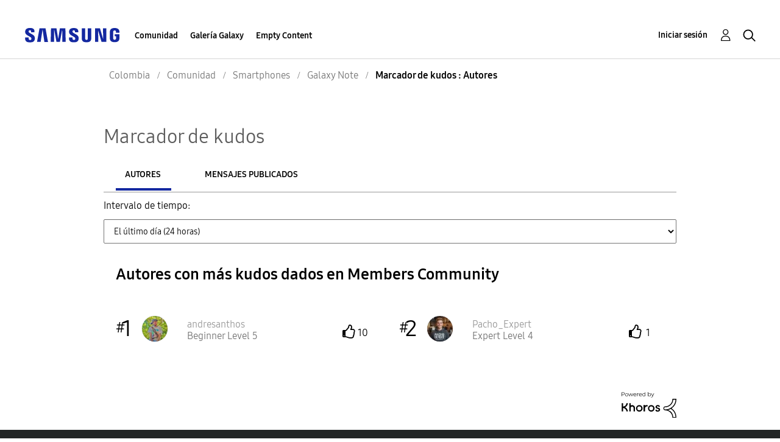

--- FILE ---
content_type: text/html;charset=UTF-8
request_url: https://r1.community.samsung.com/t5/kudos/leaderboardpage/board-id/co-community-sp-gnote/timerange/one_day/tab/authors
body_size: 17813
content:
<!DOCTYPE html><html prefix="og: http://ogp.me/ns#" dir="ltr" lang="es" class="no-js">
	<head>
	
	<title>
	Marcador de kudos - Samsung Members
</title>
	
	
	<meta http-equiv="X-UA-Compatible" content="IE=edge" />
<link rel="icon" href="https://r1.community.samsung.com/html/@8B6DFB3BE2C6F09AC60BA0F98E517213/assets/favicon.ico" type="image/x-icon" />
<link rel="shortcut icon" href="https://r1.community.samsung.com/html/@8B6DFB3BE2C6F09AC60BA0F98E517213/assets/favicon.ico" type="image/x-icon" />
<meta name="naver-site-verification" content="059a37aae925db2a993a1fb8a4aa5d8fca3b7542" />


	
	
	
	<meta content="width=device-width, initial-scale=1.0, user-scalable=yes" name="viewport"/><meta content="noindex" name="robots"/><meta content="text/html; charset=UTF-8" http-equiv="Content-Type"/><link href="https://r1.community.samsung.com/t5/kudos/leaderboardpage/board-id/co-community-sp-gnote/timerange/one_day/tab/authors" rel="canonical"/>
	
	
	
	
	    
            	<link href="/skins/6753468/0a6dd5af6e3353754a20baf5ddc8673b/samsunghq_skin.css" rel="stylesheet" type="text/css"/>
            
	

	
	
	
	
	<meta http-equiv="X-UA-Compatible" content="IE=edge">
<link rel="icon" href="https://r1.community.samsung.com/html/assets/faviconIII.png"/>
<link rel="apple-touch-icon" href="https://r1.community.samsung.com/html/assets/favicon-app.gif"/>
<script type="application/ld+json">
{
  "@context": "http://schema.org",
  "@type": "WebSite",
  "name" : "Samsung Community",
  "alternateName" : "Samsung Members Community",
  "url": "https://r1.community.samsung.com/",
  "potentialAction": {
    "@type": "SearchAction",
    "target": "https://r1.community.samsung.com/t5/forums/searchpage/tab/message?q={search_term_string}",
    "query-input": "required name=search_term_string"
  }
}
</script>

<!-- DEBUG Values: nodeType= board // redirectUrl: https://contents.samsungmembers.com/share/redirect.html?dl=activity/community/popup?categoryId=co-community-sp-gnote&amp;src=weptoapp // showWebToAppBanner: true // isMobile: false // deviceBrand: robot // countryForCurrentUser: us // tlcId: co -->

<script type="text/javascript" src="/t5/scripts/EAA19129A1248A19BBE86A06A73AF336/lia-scripts-head-min.js"></script><script language="javascript" type="text/javascript">
<!--
window.FileAPI = { jsPath: '/html/assets/js/vendor/ng-file-upload-shim/' };
LITHIUM.PrefetchData = {"Components":{},"commonResults":{}};
LITHIUM.DEBUG = false;
LITHIUM.CommunityJsonObject = {
  "Validation" : {
    "image.description" : {
      "min" : 0,
      "max" : 1000,
      "isoneof" : [ ],
      "type" : "string"
    },
    "tkb.toc_maximum_heading_level" : {
      "min" : 1,
      "max" : 6,
      "isoneof" : [ ],
      "type" : "integer"
    },
    "tkb.toc_heading_list_style" : {
      "min" : 0,
      "max" : 50,
      "isoneof" : [
        "disc",
        "circle",
        "square",
        "none"
      ],
      "type" : "string"
    },
    "blog.toc_maximum_heading_level" : {
      "min" : 1,
      "max" : 6,
      "isoneof" : [ ],
      "type" : "integer"
    },
    "tkb.toc_heading_indent" : {
      "min" : 5,
      "max" : 50,
      "isoneof" : [ ],
      "type" : "integer"
    },
    "blog.toc_heading_indent" : {
      "min" : 5,
      "max" : 50,
      "isoneof" : [ ],
      "type" : "integer"
    },
    "blog.toc_heading_list_style" : {
      "min" : 0,
      "max" : 50,
      "isoneof" : [
        "disc",
        "circle",
        "square",
        "none"
      ],
      "type" : "string"
    }
  },
  "User" : {
    "settings" : {
      "imageupload.legal_file_extensions" : "*.jpg;*.JPG;*.jpeg;*.JPEG;*.png;*.PNG;*.gif;*.GIF;",
      "config.enable_avatar" : true,
      "integratedprofile.show_klout_score" : true,
      "layout.sort_view_by_last_post_date" : true,
      "layout.friendly_dates_enabled" : false,
      "profileplus.allow.anonymous.scorebox" : false,
      "tkb.message_sort_default" : "topicPublishDate",
      "layout.format_pattern_date" : "MM-dd-yyyy",
      "config.require_search_before_post" : "off",
      "isUserLinked" : false,
      "integratedprofile.cta_add_topics_dismissal_timestamp" : -1,
      "layout.message_body_image_max_size" : 1000,
      "profileplus.everyone" : false,
      "integratedprofile.cta_connect_wide_dismissal_timestamp" : -1,
      "blog.toc_maximum_heading_level" : "",
      "integratedprofile.hide_social_networks" : false,
      "blog.toc_heading_indent" : "",
      "contest.entries_per_page_num" : 20,
      "layout.messages_per_page_linear" : 20,
      "integratedprofile.cta_manage_topics_dismissal_timestamp" : -1,
      "profile.shared_profile_test_group" : false,
      "integratedprofile.cta_personalized_feed_dismissal_timestamp" : -1,
      "integratedprofile.curated_feed_size" : 10,
      "contest.one_kudo_per_contest" : false,
      "integratedprofile.enable_social_networks" : false,
      "integratedprofile.my_interests_dismissal_timestamp" : -1,
      "profile.language" : "es",
      "layout.friendly_dates_max_age_days" : 31,
      "layout.threading_order" : "thread_descending",
      "blog.toc_heading_list_style" : "disc",
      "useRecService" : false,
      "layout.module_welcome" : "<h2>Bienvenido a la comunidad de<br />\r\nMembers en Colombia<\/h2>\r\n<p>¡Saca lo mejor de tus productos Samsung de la mano de expertos, fans y miembros de la comunidad! Explora el nuevo hub para tus dispositivos, aplicaciones Samsung y mucho más.\r\nEste es un espacio de conversación y de servicio ¡Queremos saber sobre ti!<\/p>\r\n<a class=\"samsung-members-link\" href=\"https://www.samsung.com/co/apps/samsung-members/\" target=\"_blank\"><span>Samsung Members: <\/span>Learn more<\/a>",
      "imageupload.max_uploaded_images_per_upload" : 30,
      "imageupload.max_uploaded_images_per_user" : 30000,
      "integratedprofile.connect_mode" : "",
      "tkb.toc_maximum_heading_level" : "",
      "tkb.toc_heading_list_style" : "disc",
      "sharedprofile.show_hovercard_score" : true,
      "config.search_before_post_scope" : "board",
      "tkb.toc_heading_indent" : "",
      "p13n.cta.recommendations_feed_dismissal_timestamp" : -1,
      "imageupload.max_file_size" : 20480,
      "layout.show_batch_checkboxes" : false,
      "integratedprofile.cta_connect_slim_dismissal_timestamp" : -1
    },
    "isAnonymous" : true,
    "policies" : {
      "image-upload.process-and-remove-exif-metadata" : true
    },
    "registered" : false,
    "emailRef" : "",
    "id" : -1,
    "login" : "Anonymous"
  },
  "Server" : {
    "communityPrefix" : "/isuuy43828",
    "nodeChangeTimeStamp" : 1763503872229,
    "tapestryPrefix" : "/t5",
    "deviceMode" : "DESKTOP",
    "responsiveDeviceMode" : "DESKTOP",
    "membershipChangeTimeStamp" : "0",
    "version" : "25.3",
    "branch" : "25.3-release",
    "showTextKeys" : false
  },
  "Config" : {
    "phase" : "prod",
    "integratedprofile.cta.reprompt.delay" : 30,
    "profileplus.tracking" : {
      "profileplus.tracking.enable" : false,
      "profileplus.tracking.click.enable" : false,
      "profileplus.tracking.impression.enable" : false
    },
    "app.revision" : "2505141626-s6aebf80139-b103",
    "navigation.manager.community.structure.limit" : "1000"
  },
  "Activity" : {
    "Results" : [ ]
  },
  "NodeContainer" : {
    "viewHref" : "https://r1.community.samsung.com/t5/smartphones/ct-p/co-community-sp",
    "description" : "",
    "id" : "co-community-sp",
    "shortTitle" : "Smartphones",
    "title" : "Smartphones",
    "nodeType" : "category"
  },
  "Page" : {
    "skins" : [
      "samsunghq_skin",
      "samsung_base_skin",
      "theme_support",
      "theme_base",
      "responsive_peak"
    ],
    "authUrls" : {
      "loginUrl" : "/t5/custom/page/page-id/SsoLoginPage?referer=https%3A%2F%2Fr1.community.samsung.com%2Ft5%2Fkudos%2Fleaderboardpage%2Fboard-id%2Fco-community-sp-gnote%2Ftimerange%2Fone_day%2Ftab%2Fauthors",
      "loginUrlNotRegistered" : "/t5/custom/page/page-id/SsoLoginPage?redirectreason=notregistered&referer=https%3A%2F%2Fr1.community.samsung.com%2Ft5%2Fkudos%2Fleaderboardpage%2Fboard-id%2Fco-community-sp-gnote%2Ftimerange%2Fone_day%2Ftab%2Fauthors",
      "loginUrlNotRegisteredDestTpl" : "/t5/custom/page/page-id/SsoLoginPage?redirectreason=notregistered&referer=%7B%7BdestUrl%7D%7D"
    },
    "name" : "KudosLeaderboardPage",
    "rtl" : false,
    "object" : { }
  },
  "WebTracking" : {
    "Activities" : { },
    "path" : "Community:Samsung Members Community/Category:Colombia/Category:Comunidad/Category:Smartphones/Board:Galaxy Note"
  },
  "Feedback" : {
    "targeted" : { }
  },
  "Seo" : {
    "markerEscaping" : {
      "pathElement" : {
        "prefix" : "@",
        "match" : "^[0-9][0-9]$"
      },
      "enabled" : false
    }
  },
  "TopLevelNode" : {
    "viewHref" : "https://r1.community.samsung.com/t5/colombia/ct-p/co",
    "description" : "",
    "id" : "co",
    "shortTitle" : "Colombia",
    "title" : "Colombia",
    "nodeType" : "category"
  },
  "Community" : {
    "viewHref" : "https://r1.community.samsung.com/",
    "integratedprofile.lang_code" : "en",
    "integratedprofile.country_code" : "US",
    "id" : "isuuy43828",
    "shortTitle" : "Samsung Members Community",
    "title" : "Samsung Members"
  },
  "CoreNode" : {
    "conversationStyle" : "forum",
    "viewHref" : "https://r1.community.samsung.com/t5/galaxy-note/bd-p/co-community-sp-gnote",
    "settings" : { },
    "description" : "",
    "id" : "co-community-sp-gnote",
    "shortTitle" : "Galaxy Note",
    "title" : "Galaxy Note",
    "nodeType" : "Board",
    "ancestors" : [
      {
        "viewHref" : "https://r1.community.samsung.com/t5/smartphones/ct-p/co-community-sp",
        "description" : "",
        "id" : "co-community-sp",
        "shortTitle" : "Smartphones",
        "title" : "Smartphones",
        "nodeType" : "category"
      },
      {
        "viewHref" : "https://r1.community.samsung.com/t5/comunidad/ct-p/co-community",
        "description" : "",
        "id" : "co-community",
        "shortTitle" : "Comunidad",
        "title" : "Comunidad",
        "nodeType" : "category"
      },
      {
        "viewHref" : "https://r1.community.samsung.com/t5/colombia/ct-p/co",
        "description" : "",
        "id" : "co",
        "shortTitle" : "Colombia",
        "title" : "Colombia",
        "nodeType" : "category"
      },
      {
        "viewHref" : "https://r1.community.samsung.com/",
        "description" : "",
        "id" : "isuuy43828",
        "shortTitle" : "Samsung Members Community",
        "title" : "Samsung Members",
        "nodeType" : "Community"
      }
    ]
  }
};
LITHIUM.Components.RENDER_URL = "/t5/util/componentrenderpage/component-id/#{component-id}?render_behavior=raw";
LITHIUM.Components.ORIGINAL_PAGE_NAME = 'kudos/LeaderboardPage';
LITHIUM.Components.ORIGINAL_PAGE_ID = 'KudosLeaderboardPage';
LITHIUM.Components.ORIGINAL_PAGE_CONTEXT = '[base64].';
LITHIUM.Css = {
  "BASE_DEFERRED_IMAGE" : "lia-deferred-image",
  "BASE_BUTTON" : "lia-button",
  "BASE_SPOILER_CONTAINER" : "lia-spoiler-container",
  "BASE_TABS_INACTIVE" : "lia-tabs-inactive",
  "BASE_TABS_ACTIVE" : "lia-tabs-active",
  "BASE_AJAX_REMOVE_HIGHLIGHT" : "lia-ajax-remove-highlight",
  "BASE_FEEDBACK_SCROLL_TO" : "lia-feedback-scroll-to",
  "BASE_FORM_FIELD_VALIDATING" : "lia-form-field-validating",
  "BASE_FORM_ERROR_TEXT" : "lia-form-error-text",
  "BASE_FEEDBACK_INLINE_ALERT" : "lia-panel-feedback-inline-alert",
  "BASE_BUTTON_OVERLAY" : "lia-button-overlay",
  "BASE_TABS_STANDARD" : "lia-tabs-standard",
  "BASE_AJAX_INDETERMINATE_LOADER_BAR" : "lia-ajax-indeterminate-loader-bar",
  "BASE_AJAX_SUCCESS_HIGHLIGHT" : "lia-ajax-success-highlight",
  "BASE_CONTENT" : "lia-content",
  "BASE_JS_HIDDEN" : "lia-js-hidden",
  "BASE_AJAX_LOADER_CONTENT_OVERLAY" : "lia-ajax-loader-content-overlay",
  "BASE_FORM_FIELD_SUCCESS" : "lia-form-field-success",
  "BASE_FORM_WARNING_TEXT" : "lia-form-warning-text",
  "BASE_FORM_FIELDSET_CONTENT_WRAPPER" : "lia-form-fieldset-content-wrapper",
  "BASE_AJAX_LOADER_OVERLAY_TYPE" : "lia-ajax-overlay-loader",
  "BASE_FORM_FIELD_ERROR" : "lia-form-field-error",
  "BASE_SPOILER_CONTENT" : "lia-spoiler-content",
  "BASE_FORM_SUBMITTING" : "lia-form-submitting",
  "BASE_EFFECT_HIGHLIGHT_START" : "lia-effect-highlight-start",
  "BASE_FORM_FIELD_ERROR_NO_FOCUS" : "lia-form-field-error-no-focus",
  "BASE_EFFECT_HIGHLIGHT_END" : "lia-effect-highlight-end",
  "BASE_SPOILER_LINK" : "lia-spoiler-link",
  "BASE_DISABLED" : "lia-link-disabled",
  "FACEBOOK_LOGOUT" : "lia-component-users-action-logout",
  "FACEBOOK_SWITCH_USER" : "lia-component-admin-action-switch-user",
  "BASE_FORM_FIELD_WARNING" : "lia-form-field-warning",
  "BASE_AJAX_LOADER_FEEDBACK" : "lia-ajax-loader-feedback",
  "BASE_AJAX_LOADER_OVERLAY" : "lia-ajax-loader-overlay",
  "BASE_LAZY_LOAD" : "lia-lazy-load"
};
LITHIUM.noConflict = true;
LITHIUM.useCheckOnline = false;
LITHIUM.RenderedScripts = [
  "jquery.function-utils-1.0.js",
  "AjaxFeedback.js",
  "NoConflict.js",
  "Placeholder.js",
  "Tooltip.js",
  "Namespace.js",
  "jquery.ui.mouse.js",
  "Lithium.js",
  "jquery.blockui.js",
  "jquery.js",
  "OoyalaPlayer.js",
  "jquery.ui.widget.js",
  "jquery.ui.core.js",
  "InformationBox.js",
  "DropDownMenuVisibilityHandler.js",
  "SearchAutoCompleteToggle.js",
  "UserNavigation2.js",
  "DeferredImages.js",
  "jquery.placeholder-2.0.7.js",
  "Components.js",
  "jquery.autocomplete.js",
  "TimeRangeSelector.js",
  "AutoComplete.js",
  "jquery.effects.slide.js",
  "Forms.js",
  "jquery.delayToggle-1.0.js",
  "json2.js",
  "jquery.ui.draggable.js",
  "Text.js",
  "Auth.js",
  "AjaxSupport.js",
  "Video.js",
  "ActiveCast3.js",
  "jquery.tools.tooltip-1.2.6.js",
  "Events.js",
  "jquery.lithium-selector-extensions.js",
  "jquery.ui.resizable.js",
  "jquery.viewport-1.0.js",
  "prism.js",
  "DropDownMenu.js",
  "jquery.iframe-transport.js",
  "jquery.css-data-1.0.js",
  "SearchForm.js",
  "CustomEvent.js",
  "jquery.ajax-cache-response-1.0.js",
  "jquery.appear-1.1.1.js",
  "PartialRenderProxy.js",
  "ElementMethods.js",
  "jquery.scrollTo.js",
  "DataHandler.js",
  "ResizeSensor.js",
  "LiModernizr.js",
  "SpoilerToggle.js",
  "jquery.clone-position-1.0.js",
  "jquery.iframe-shim-1.0.js",
  "HelpIcon.js",
  "ElementQueries.js",
  "Cache.js",
  "jquery.hoverIntent-r6.js",
  "jquery.ui.position.js",
  "ResponsiveTabs.js",
  "jquery.effects.core.js",
  "jquery.fileupload.js",
  "jquery.json-2.6.0.js",
  "PolyfillsAll.js",
  "ForceLithiumJQuery.js",
  "Loader.js",
  "jquery.ui.dialog.js",
  "jquery.tmpl-1.1.1.js",
  "jquery.position-toggle-1.0.js",
  "Sandbox.js",
  "Globals.js",
  "Throttle.js"
];// -->
</script><script type="text/javascript" src="/t5/scripts/D60EB96AE5FF670ED274F16ABB044ABD/lia-scripts-head-min.js"></script></head>
	<body class="lia-board lia-user-status-anonymous KudosLeaderboardPage lia-body" id="lia-body">
	
	
	<div id="1F3-208-2" class="ServiceNodeInfoHeader">
</div>
	
	
	
	

	<div class="lia-page">
		<center>
			
				
					
	
	<div class="MinimumWidthContainer">
		<div class="min-width-wrapper">
			<div class="min-width">		
				
						<div class="lia-content">
                            
							
							
							
		 
   	<div class="lia-quilt lia-quilt-kudos-leaderboard-page lia-quilt-layout-one-column lia-top-quilt">
	<div class="lia-quilt-row lia-quilt-row-header">
		<div class="lia-quilt-column lia-quilt-column-24 lia-quilt-column-single lia-quilt-column-common-header">
			<div class="lia-quilt-column-alley lia-quilt-column-alley-single">
	
		
			<div class="lia-quilt lia-quilt-header lia-quilt-layout-samsung-header lia-component-quilt-header">
	<div class="lia-quilt-row lia-quilt-row-main-row">
		<div class="lia-quilt-column lia-quilt-column-24 lia-quilt-column-single lia-quilt-column-main-header">
			<div class="lia-quilt-column-alley lia-quilt-column-alley-single">
	
		
			
<header class="samsung-global-nav-bar">
  <div class="samsung-global-nav-bar-wrapper">
    <div class="eyebrow">
        <ul>
        </ul>
    </div>
    <div class="main">
        <div class="logo">
            <a href="/t5/colombia/ct-p/co" title="Colombia"><img src="https://r1.community.samsung.com/html/@0FD5BE38F4BD3B6F4C125F41167F184E/assets/logo_samsung.svg" title="Colombia" /></a>
        </div>
        <div class="actions">
<nav class="samsung-global-nav-bar-menu" role="navigation">
    <span class="mobile-nav-button"></span>
    <ul>
        <li class="home-link ">
          <div>
            <a href="/t5/colombia/ct-p/co" title="Community Home">
              Community Home
            </a>
            <span class="indicator"></span>
        </li>
          <li class="has-children cols-4 depth-0">
            <div>
            <a href="/t5/comunidad/ct-p/co-community" title="Comunidad">Comunidad</a>
            <span class="indicator has-children"></span>
            </div>
              <ul class="depth-1" data-cols="4">


                  <li class="sub-header has-children">
                    <a href="/t5/smartphones/ct-p/co-community-sp" title="Smartphones">Smartphones</a>
                      <ul class="depth2">
                            <li><a href="/t5/galaxy-s/bd-p/co-community-sp-gs">Galaxy S</a></li>
                            <li><a href="/t5/galaxy-a/bd-p/co-community-sp-ga">Galaxy A</a></li>
                            <li><a href="/t5/galaxy-note/bd-p/co-community-sp-gnote">Galaxy Note</a></li>
                            <li><a href="/t5/galaxy-z/bd-p/co-community-sp-gz">Galaxy Z</a></li>
                            <li><a href="/t5/galaxy-fold/bd-p/co-community-sp-gfold">Galaxy Fold</a></li>
                      </ul>
                  </li>


                  <li class="sub-header has-children">
                    <a href="/t5/ecosistema/ct-p/co-community-ec" title="Ecosistema">Ecosistema</a>
                      <ul class="depth2">
                            <li><a href="/t5/tablets/bd-p/co-community-ec-tab">Tablets</a></li>
                            <li><a href="/t5/galaxy-watch/bd-p/co-community-ec-gw">Galaxy Watch</a></li>
                            <li><a href="/t5/galaxy-buds/bd-p/co-community-ec-gb">Galaxy Buds</a></li>
                      </ul>
                  </li>


                  <li class="sub-header has-children">
                    <a href="/t5/electrodom%C3%A9sticos/ct-p/co-community-ha" title="Electrodomésticos">Electrodomésticos</a>
                      <ul class="depth2">
                            <li><a href="/t5/neveras/bd-p/co-community-ha-fridge">Neveras</a></li>
                            <li><a href="/t5/lavadoras-y-secadoras/bd-p/co-community-ha-wnd">Lavadoras y Secadoras</a></li>
                            <li><a href="/t5/aire-acondicionado/bd-p/co-community-ha-ac">Aire acondicionado</a></li>
                            <li><a href="/t5/lavavajillas/bd-p/co-community-ha-dw">Lavavajillas</a></li>
                      </ul>
                  </li>


                  <li class="sub-header has-children">
                    <a href="/t5/tv/ct-p/co-community-tv" title="TV">TV</a>
                      <ul class="depth2">
                            <li><a href="/t5/qled-8k-4k/bd-p/co-community-tv-ql">QLED 8k/4K</a></li>
                            <li><a href="/t5/the-frame/bd-p/co-community-tv-tf">The frame</a></li>
                            <li><a href="/t5/uhd-4k/bd-p/co-community-tv-uhd">UHD 4k</a></li>
                            <li><a href="/t5/full-hd-hd/bd-p/co-community-tv-full">Full HD/HD</a></li>
                      </ul>
                  </li>


                  <li class="sub-header has-children">
                    <a href="/t5/audio-video/ct-p/co-community-anv" title="Audio &amp; Video">Audio &amp; Video</a>
                      <ul class="depth2">
                            <li><a href="/t5/barras-de-sonido-series-q/bd-p/co-community-anv-qsb">Barras de Sonido Series Q</a></li>
                            <li><a href="/t5/barras-de-sonido-compacto/bd-p/co-community-anv-csb">Barras de Sonido Compacto</a></li>
                            <li><a href="/t5/giga-party-audio/bd-p/co-community-anv-gpa">Giga Party Audio</a></li>
                      </ul>
                  </li>


                  <li class="sub-header has-children">
                    <a href="/t5/servicios/ct-p/co-community-svc" title="Servicios">Servicios</a>
                      <ul class="depth2">
                            <li><a href="/t5/galaxy-store/bd-p/co-community-svc-gst">Galaxy Store</a></li>
                            <li><a href="/t5/bixby/bd-p/co-community-svc-bxy">Bixby</a></li>
                            <li><a href="/t5/samsung-health/bd-p/co-community-svc-ht">Samsung Health</a></li>
                            <li><a href="/t5/samsung-dex/bd-p/co-community-svc-dex">Samsung DeX</a></li>
                            <li><a href="/t5/samsung-members/bd-p/co-community-svc-sm">Samsung Members</a></li>
                            <li><a href="/t5/smartthings/bd-p/co-community-svc-st">SmartThings</a></li>
                            <li><a href="/t5/connected-living/bd-p/co-community-svc-cl">Connected Living</a></li>
                            <li><a href="/t5/localizar-m%C3%B3vil/bd-p/co-community-svc-lm">Localizar móvil</a></li>
                      </ul>
                  </li>
                  <li class="sub-header">
                    <a href="/t5/gu%C3%ADa-de-la-comunidad/bd-p/co-community-guidelines" title="Guía de la Comunidad">Guía de la Comunidad</a>
                  </li>
                  <li class="sub-header">
                    <a href="/t5/consejos-y-tutoriales/bg-p/co-community-tips" title="Consejos y Tutoriales">Consejos y Tutoriales</a>
                  </li>
            </ul>
          </li>
          <li class="has-children cols-4 depth-0">
            <div>
            <a href="/t5/galer%C3%ADa-galaxy/ct-p/co-gg" title="Galería Galaxy">Galería Galaxy</a>
            <span class="indicator has-children"></span>
            </div>
              <ul class="depth-1" data-cols="4">
                  <li class="sub-header">
                    <a href="/t5/galer%C3%ADa-galaxy/bd-p/co-gg-general" title="Galería Galaxy">Galería Galaxy</a>
                  </li>
            </ul>
          </li>
          <li class="has-children cols-4 depth-0">
            <div>
            <a href="/t5/empty-content/ct-p/co-empty-content" title="Empty Content">Empty Content</a>
            <span class="indicator has-children"></span>
            </div>
              <ul class="depth-1" data-cols="4">
                  <li class="sub-header">
                    <a href="/t5/foto/bd-p/co-foto" title="Foto">Foto</a>
                  </li>
                  <li class="sub-header">
                    <a href="/t5/video/bd-p/co-video" title="Video">Video</a>
                  </li>
            </ul>
          </li>
    </ul>
  </nav>            <div class="links">
                <ul>
                </ul>
            </div>
              <div class="search-inline"><div id="lia-searchformV32_7a8bc8e21358eb" class="SearchForm lia-search-form-wrapper lia-mode-default lia-component-common-widget-search-form">
	

	
		<div class="lia-inline-ajax-feedback">
			<div class="AjaxFeedback" id="ajaxfeedback_7a8bc8e21358eb"></div>
			
	

	

		</div>

	

	
		<div id="searchautocompletetoggle_7a8bc8e21358eb">	
	
		

	
		<div class="lia-inline-ajax-feedback">
			<div class="AjaxFeedback" id="ajaxfeedback_7a8bc8e21358eb_0"></div>
			
	

	

		</div>

	

	
			
            <form enctype="multipart/form-data" class="lia-form lia-form-inline SearchForm" action="https://r1.community.samsung.com/t5/kudos/leaderboardpage.searchformv32.form.form" method="post" id="form_7a8bc8e21358eb" name="form_7a8bc8e21358eb"><div class="t-invisible"><input value="board-id/co-community-sp-gnote/timerange/one_day/tab/authors" name="t:ac" type="hidden"></input><input value="search/contributions/page" name="t:cp" type="hidden"></input><input value="[base64]" name="lia-form-context" type="hidden"></input><input value="KudosLeaderboardPage:board-id/co-community-sp-gnote/timerange/one_day/tab/authors:searchformv32.form:" name="liaFormContentKey" type="hidden"></input><input value="5DI9GWMef1Esyz275vuiiOExwpQ=:H4sIAAAAAAAAALVSTU7CQBR+krAixkj0BrptjcpCMSbERGKCSmxcm+kwlGrbqTOvFDYexRMYL8HCnXfwAG5dubDtFKxgYgu4mrzvm3w/M+/pHcphHQ4kI4L2dMo9FLYZoM09qbeJxQ4V0+XC7e/tamqyBPEChwgbh1JAjQtLIz6hPaYh8ZlEMaxplAvm2KZmEsm0hhmBhOKpzZzOlsEw8LevR5W3zZfPEqy0oJIYc+eCuAyh2rolfaI7xLN0I8rjWfWBj7CuzJvf5osmbxRN3hacMimNwHRtKSOr0XNnv/vx+FoCGPjhMRzljhNLYHrEt9kA5T08ACCsKvREoYuqxqLl8BLO84q4UcMITcG49y/QOGs1pYyESl5p6V6qwRW086rinVmoxMZsiZud/zBUTc6gmVc4kExkJafmcYG1GM9+wfIsCkf2OP54hal5EjnG54z8h0XhjfcF7wQUs5Kz0GTjU2rOjc/llTT4Au07pDOcBQAA" name="t:formdata" type="hidden"></input></div>
	
	

	

	

	
		<div class="lia-inline-ajax-feedback">
			<div class="AjaxFeedback" id="feedback_7a8bc8e21358eb"></div>
			
	

	

		</div>

	

	

	

	


	
	<input value="2KI5XsMENWd7_-1" name="ticket" type="hidden"></input>
	
	<input value="form_7a8bc8e21358eb" id="form_UIDform_7a8bc8e21358eb" name="form_UID" type="hidden"></input>
	<input value="" id="form_instance_keyform_7a8bc8e21358eb" name="form_instance_key" type="hidden"></input>
	
                

                
                    
                        <span class="lia-search-granularity-wrapper">
                            <select title="Buscar granularidad" class="lia-search-form-granularity search-granularity" aria-label="Buscar granularidad" id="searchGranularity_7a8bc8e21358eb" name="searchGranularity"><option title="Toda la comunidad" value="co|category">Toda la comunidad</option><option title="Esta categoría" value="co-community-sp|category">Esta categoría</option><option title="Este foro" selected="selected" value="co-community-sp-gnote|forum-board">Este foro</option><option title="Usuarios" value="user|user">Usuarios</option></select>
                        </span>
                    
                

                <span class="lia-search-input-wrapper">
                    <span class="lia-search-input-field">
                        <span class="lia-button-wrapper lia-button-wrapper-secondary lia-button-wrapper-searchForm-action"><input value="searchForm" name="submitContextX" type="hidden"></input><input class="lia-button lia-button-secondary lia-button-searchForm-action" value="Buscar" id="submitContext_7a8bc8e21358eb" name="submitContext" type="submit"></input></span>

                        <input placeholder="Buscar todo el contenido" aria-label="Buscar" title="Buscar" class="lia-form-type-text lia-autocomplete-input search-input lia-search-input-message" value="" id="messageSearchField_7a8bc8e21358eb_0" name="messageSearchField" type="text"></input>
                        <input placeholder="Buscar todo el contenido" aria-label="Buscar" title="Buscar" class="lia-form-type-text lia-autocomplete-input search-input lia-search-input-tkb-article lia-js-hidden" value="" id="messageSearchField_7a8bc8e21358eb_1" name="messageSearchField_0" type="text"></input>
                        

	
		<input placeholder="Buscar todo el contenido" ng-non-bindable="" title="Especifique un nombre de usuario o clasificación" class="lia-form-type-text UserSearchField lia-search-input-user search-input lia-js-hidden lia-autocomplete-input" aria-label="Especifique un nombre de usuario o clasificación" value="" id="userSearchField_7a8bc8e21358eb" name="userSearchField" type="text"></input>
	

	


                        <input placeholder="Enter a keyword to search within the private messages" title="Especifique una palabra de búsqueda" class="lia-form-type-text NoteSearchField lia-search-input-note search-input lia-js-hidden lia-autocomplete-input" aria-label="Especifique una palabra de búsqueda" value="" id="noteSearchField_7a8bc8e21358eb_0" name="noteSearchField" type="text"></input>
						<input title="Especifique una palabra de búsqueda" class="lia-form-type-text ProductSearchField lia-search-input-product search-input lia-js-hidden lia-autocomplete-input" aria-label="Especifique una palabra de búsqueda" value="" id="productSearchField_7a8bc8e21358eb" name="productSearchField" type="text"></input>
                        <input class="lia-as-search-action-id" name="as-search-action-id" type="hidden"></input>
                    </span>
                </span>
                

                <span class="lia-cancel-search">cancelar</span>

                
            
</form>
		
			<div class="search-autocomplete-toggle-link lia-js-hidden">
				<span>
					<a class="lia-link-navigation auto-complete-toggle-on lia-component-search-action-enable-auto-complete" rel="nofollow" id="enableAutoComplete_7a8bc8e21358eb" href="https://r1.community.samsung.com/t5/kudos/leaderboardpage.enableautocomplete:enableautocomplete?t:ac=board-id/co-community-sp-gnote/timerange/one_day/tab/authors&amp;t:cp=action/contributions/searchactions&amp;ticket=2KI5XsMENWd7_-1">Activar sugerencias</a>					
					<span class="HelpIcon">
	<a class="lia-link-navigation help-icon lia-tooltip-trigger" role="button" aria-label="Icono de ayuda" id="link_7a8bc8e21358eb" href="#"><span class="lia-img-icon-help lia-fa-icon lia-fa-help lia-fa" alt="La sugerencia automática le ayuda a obtener, de forma rápida, resultados precisos de su búsqueda al sugerirle posibles coincidencias mientras escribe." aria-label="Icono de ayuda" role="img" id="display_7a8bc8e21358eb"></span></a><div role="alertdialog" class="lia-content lia-tooltip-pos-bottom-left lia-panel-tooltip-wrapper" id="link_7a8bc8e21358eb_0-tooltip-element"><div class="lia-tooltip-arrow"></div><div class="lia-panel-tooltip"><div class="content">La sugerencia automática le ayuda a obtener, de forma rápida, resultados precisos de su búsqueda al sugerirle posibles coincidencias mientras escribe.</div></div></div>
</span>
				</span>
			</div>
		

	

	

	
	
	
</div>
		
	<div class="spell-check-showing-result">
		Mostrando los resultados de <span class="lia-link-navigation show-results-for-link lia-link-disabled" aria-disabled="true" id="showingResult_7a8bc8e21358eb"></span>
		

	</div>
	<div>
		
		<span class="spell-check-search-instead">
			Buscar en lugar de <a class="lia-link-navigation search-instead-for-link" rel="nofollow" id="searchInstead_7a8bc8e21358eb" href="#"></a>
		</span>

	</div>
	<div class="spell-check-do-you-mean lia-component-search-widget-spellcheck">
		Quiere decir: <a class="lia-link-navigation do-you-mean-link" rel="nofollow" id="doYouMean_7a8bc8e21358eb" href="#"></a>
	</div>

	

	

	


	
</div></div>
        </div>
        <div class="header-user">
<a class="lia-link-navigation login-link lia-authentication-link lia-component-users-action-login" rel="nofollow" id="loginPageV2_7a8bc8e296dc6b" href="/t5/custom/page/page-id/SsoLoginPage?referer=https%3A%2F%2Fr1.community.samsung.com%2Ft5%2Fkudos%2Fleaderboardpage%2Fboard-id%2Fco-community-sp-gnote%2Ftimerange%2Fone_day%2Ftab%2Fauthors">Iniciar sesión</a>          <ul role="list" id="list_7a8bc8e29ac38c" class="lia-list-standard-inline UserNavigation lia-component-common-widget-user-navigation-modern">
	
			
	
		
			
		
			
		
			
		
			<li role="listitem"><a class="lia-link-navigation registration-link lia-component-users-action-registration" rel="nofollow" id="registrationPageV2_7a8bc8e29ac38c" href="/t5/custom/page/page-id/SsoLoginPage?referer=https%3A%2F%2Fr1.community.samsung.com%2Ft5%2Fkudos%2Fleaderboardpage%2Fboard-id%2Fco-community-sp-gnote%2Ftimerange%2Fone_day%2Ftab%2Fauthors">Registrarse</a></li>
		
			<li aria-hidden="true"><span class="separator lia-component-common-widget-user-nav-separator-character">·</span></li>
		
			
		
			
		
			<li role="listitem"><a class="lia-link-navigation login-link lia-authentication-link lia-component-users-action-login" rel="nofollow" id="loginPageV2_7a8bc8e29ac38c" href="/t5/custom/page/page-id/SsoLoginPage?referer=https%3A%2F%2Fr1.community.samsung.com%2Ft5%2Fkudos%2Fleaderboardpage%2Fboard-id%2Fco-community-sp-gnote%2Ftimerange%2Fone_day%2Ftab%2Fauthors">Iniciar sesión</a></li>
		
			
		
			<li aria-hidden="true"><span class="separator lia-component-common-widget-user-nav-separator-character">·</span></li>
		
			
		
			
		
			<li role="listitem"><a class="lia-link-navigation faq-link lia-component-help-action-faq" id="faqPage_7a8bc8e29ac38c" href="/t5/help/faqpage">Ayuda</a></li>
		
			
		
			
		
	
	

		
</ul></div>
          <div class="header-search">
            <img src="/html/assets/Icon_Search_24px.svg" alt="search icon">
          </div>
        </div>
    </div>
</header>


		
	
	
</div>
		</div>
	</div><div class="lia-quilt-row lia-quilt-row-hero">
		<div class="lia-quilt-column lia-quilt-column-24 lia-quilt-column-single lia-quilt-column-hero lia-mark-empty">
			
		</div>
	</div><div class="lia-quilt-row lia-quilt-row-breadcrumb">
		<div class="lia-quilt-column lia-quilt-column-24 lia-quilt-column-single lia-quilt-column-breadcrumb">
			<div class="lia-quilt-column-alley lia-quilt-column-alley-single">
	
		
			<div class="BreadCrumb crumb-line lia-breadcrumb lia-component-common-widget-breadcrumb" class="BreadCrumb crumb-line lia-breadcrumb" aria-label="breadcrumbs" role="navigation">
   <ul id="list" class="lia-list-standard-inline" itemscope itemtype="http://schema.org/BreadcrumbList">
         <li class="lia-breadcrumb-node crumb" itemprop="itemListElement" itemscope itemtype="http://schema.org/ListItem">
             <a class="lia-link-navigation crumb-category lia-breadcrumb-category lia-breadcrumb-forum" itemprop="item" href="https://r1.community.samsung.com/t5/colombia/ct-p/co">
             <span itemprop="name">Colombia</span></a>
             <meta itemprop="position" content="1" />
        </li>
        <li class="lia-breadcrumb-seperator crumb-category lia-breadcrumb-category lia-breadcrumb-forum" aria-hidden="true">
             <span class="separator">:</span>
        </li>
         <li class="lia-breadcrumb-node crumb" itemprop="itemListElement" itemscope itemtype="http://schema.org/ListItem">
             <a class="lia-link-navigation crumb-category lia-breadcrumb-category lia-breadcrumb-forum" itemprop="item" href="https://r1.community.samsung.com/t5/comunidad/ct-p/co-community">
             <span itemprop="name">Comunidad</span></a>
             <meta itemprop="position" content="2" />
        </li>
        <li class="lia-breadcrumb-seperator crumb-category lia-breadcrumb-category lia-breadcrumb-forum" aria-hidden="true">
             <span class="separator">:</span>
        </li>
         <li class="lia-breadcrumb-node crumb" itemprop="itemListElement" itemscope itemtype="http://schema.org/ListItem">
             <a class="lia-link-navigation crumb-category lia-breadcrumb-category lia-breadcrumb-forum" itemprop="item" href="https://r1.community.samsung.com/t5/smartphones/ct-p/co-community-sp">
             <span itemprop="name">Smartphones</span></a>
             <meta itemprop="position" content="3" />
        </li>
        <li class="lia-breadcrumb-seperator crumb-category lia-breadcrumb-category lia-breadcrumb-forum" aria-hidden="true">
             <span class="separator">:</span>
        </li>
         <li class="lia-breadcrumb-node crumb" itemprop="itemListElement" itemscope itemtype="http://schema.org/ListItem">
             <a class="lia-link-navigation crumb-board lia-breadcrumb-board lia-breadcrumb-forum" itemprop="item" href="https://r1.community.samsung.com/t5/galaxy-note/bd-p/co-community-sp-gnote">
             <span itemprop="name">Galaxy Note</span></a>
             <meta itemprop="position" content="4" />
        </li>
        <li class="lia-breadcrumb-seperator crumb-board lia-breadcrumb-board lia-breadcrumb-forum" aria-hidden="true">
             <span class="separator">:</span>
        </li>
        <li class="lia-breadcrumb-node crumb final-crumb">
             <span class="lia-link-navigation child-thread lia-link-disabled" itemprop="name">Marcador de kudos : Autores</span>
        </li>
    </ul>
</div>

		
			
    

		
	
	
</div>
		</div>
	</div><div class="lia-quilt-row lia-quilt-row-feedback">
		<div class="lia-quilt-column lia-quilt-column-24 lia-quilt-column-single lia-quilt-column-feedback">
			<div class="lia-quilt-column-alley lia-quilt-column-alley-single lia-mark-empty">
	
		
			
	

	

		
	
	
</div>
		</div>
	</div>
</div>
		
	
	
</div>
		</div>
	</div><div class="lia-quilt-row lia-quilt-row-main">
		<div class="lia-quilt-column lia-quilt-column-24 lia-quilt-column-single lia-quilt-column-main-content">
			<div class="lia-quilt-column-alley lia-quilt-column-alley-single">
	
		
			<h1 class='PageTitle lia-component-common-widget-page-title'><span class='lia-link-navigation lia-link-disabled' aria-disabled='true' id='link'>Marcador de kudos</span></h1>
		
			
		  	<div id="tabgroup" class="lia-tabs-standard-wrapper lia-component-tabs">
	
			
		<ul role="tablist" class="lia-tabs-standard">
			
		
			
				<li role="presentation" class="lia-tabs authors-tab lia-tabs-active">
					
                            
                                <span class=""><a class="lia-link-navigation authors-link tab-link lia-custom-event" role="tab" aria-selected="true" tabindex="0" id="link_0" href="https://r1.community.samsung.com/t5/kudos/leaderboardpage/board-id/co-community-sp-gnote/timerange/one_day/tab/authors">Autores</a></span>
                            
						
				</li>
			
		
			
				<li role="presentation" class="lia-tabs posts-tab lia-tabs-inactive">
					
                            
                                <span class=""><a class="lia-link-navigation posts-link tab-link lia-custom-event" role="tab" aria-selected="false" tabindex="0" id="link_0_0" href="https://r1.community.samsung.com/t5/kudos/leaderboardpage/board-id/co-community-sp-gnote/timerange/one_day/tab/posts">Mensajes publicados</a></span>
                            
						
				</li>
			
		
		
		
			<li role="presentation" class="lia-tabs lia-tabs-inactive lia-js-hidden lia-tab-overflow">
				<div class="lia-menu-navigation-wrapper lia-js-hidden" id="dropdownmenu">	
	<div class="lia-menu-navigation">
		<div class="dropdown-default-item"><a title="Mostrar menú de opciones" class="lia-js-menu-opener default-menu-option lia-js-click-menu lia-link-navigation" aria-expanded="false" role="button" aria-label="Mostrar menú de opciones" id="dropDownLink" href="#"></a>
			<div class="dropdown-positioning">
				<div class="dropdown-positioning-static">
					
	<ul aria-label="Elementos del menú desplegable" role="list" id="dropdownmenuitems" class="lia-menu-dropdown-items">
		
	</ul>

				</div>
			</div>
		</div>
	</div>
</div>
			</li>
		
	
		</ul>
		
		
			
		
		
		
			
			
					
                
                    
			
		<div class="TimeRangeSelector">
	
	<span class="lia-label lia-label-tabs-sort">Intervalo de tiempo:</span>	
	<ul class="lia-tabs-sort">
		
			<li>
				
		<span class="lia-link-navigation lia-link-disabled" aria-disabled="true" aria-label="Control El último día (24 horas) Intervalo de tiempo" aria-pressed="true" role="button" id="link_1">El último día (24 horas)</span>
	
			</li>
		
			<li>
				
		<a class="lia-link-navigation" aria-label="Control La última semana (7 días) Intervalo de tiempo" aria-pressed="false" role="button" id="link_2" href="https://r1.community.samsung.com/t5/kudos/leaderboardpage/board-id/co-community-sp-gnote/timerange/one_week/tab/authors">La última semana (7 días)</a>
	
			</li>
		
			<li>
				
		<a class="lia-link-navigation" aria-label="Control El último mes (30 días) Intervalo de tiempo" aria-pressed="false" role="button" id="link_3" href="https://r1.community.samsung.com/t5/kudos/leaderboardpage/board-id/co-community-sp-gnote/timerange/one_month/tab/authors">El último mes (30 días)</a>
	
			</li>
		
			<li>
				
		<a class="lia-link-navigation" aria-label="Control Los últimos 3 meses Intervalo de tiempo" aria-pressed="false" role="button" id="link_4" href="https://r1.community.samsung.com/t5/kudos/leaderboardpage/board-id/co-community-sp-gnote/timerange/three_months/tab/authors">Los últimos 3 meses</a>
	
			</li>
		
			<li>
				
		<a class="lia-link-navigation" aria-label="Control Los últimos 6 meses Intervalo de tiempo" aria-pressed="false" role="button" id="link_5" href="https://r1.community.samsung.com/t5/kudos/leaderboardpage/board-id/co-community-sp-gnote/timerange/six_months/tab/authors">Los últimos 6 meses</a>
	
			</li>
		
			<li>
				
		<a class="lia-link-navigation" aria-label="Control El último año Intervalo de tiempo" aria-pressed="false" role="button" id="link_6" href="https://r1.community.samsung.com/t5/kudos/leaderboardpage/board-id/co-community-sp-gnote/timerange/one_year/tab/authors">El último año</a>
	
			</li>
		
			<li>
				
		<a class="lia-link-navigation" aria-label="Control Todo el tiempo Intervalo de tiempo" aria-pressed="false" role="button" id="link_7" href="https://r1.community.samsung.com/t5/kudos/leaderboardpage/board-id/co-community-sp-gnote/timerange/all/tab/authors">Todo el tiempo</a>
	
			</li>
		
	</ul>

</div>
	
			<div class="KudosUserTab">
	<div class="lia-panel lia-panel-section">
	<div class="lia-decoration-border">
		<div class="lia-decoration-border-top"><div> </div></div>
		<div class="lia-decoration-border-content">
			<div>
				
					<div class="lia-panel-heading-bar-wrapper">
						<div class="lia-panel-heading-bar">
							<span aria-level="3" role="heading" class="lia-panel-heading-bar-title">
								
			Autores con más kudos dados en Members Community
		
							</span>
						</div>
					</div>
				
				<div class="lia-panel-content-wrapper">
					<div class="lia-panel-content">
						
			<div class="lia-menu-bar lia-menu-bar-top top-block">
	<div class="lia-decoration-border-menu-bar">
		<div class="lia-decoration-border-menu-bar-top">
			<div> </div>
		</div>
		<div class="lia-decoration-border-menu-bar-content">
			<div>
				
				<div class="lia-menu-bar-buttons">
					
				
			
				</div>
				
					
						
				
			
					
				
				
			</div>
		</div>
		<div class="lia-decoration-border-menu-bar-bottom">
			<div> </div>
		</div>
	</div>
</div>

            <div id="authors" class="TopUsersLeaderBoard lia-component-kudos-top-user-leaderboard">
	
		<div class="lia-quilt lia-quilt-top-users-leader-board lia-quilt-layout-one-column">
	<div class="lia-quilt-row lia-quilt-row-header">
		<div class="lia-quilt-column lia-quilt-column-24 lia-quilt-column-single lia-quilt-column-common-header lia-mark-empty">
			
		</div>
	</div><div class="lia-quilt-row lia-quilt-row-main">
		<div class="lia-quilt-column lia-quilt-column-24 lia-quilt-column-single lia-quilt-column-main-content">
			<div class="lia-quilt-column-alley lia-quilt-column-alley-single">
	
		
			
				
					<div class="UserSearchItemContainer">
	<div class="lia-quilt lia-quilt-kudos-leader-board-author-item lia-quilt-layout-user-search-item">
	<div class="lia-quilt-row lia-quilt-row-user-search-result-row">
		<div class="lia-quilt-column lia-quilt-column-24 lia-quilt-column-single lia-quilt-column-user-search-result">
			<div class="lia-quilt-column-alley lia-quilt-column-alley-single">
	
		
			
            
		    
		        <div class="lia-user-position lia-component-user-position">
		        	<div class="lia-user-position-wrapper">
		            	1
		            </div>
                </div>
		    
		
        
		
			
			<div class="UserAvatar lia-user-avatar lia-component-common-widget-user-avatar lia-component-user-avatar">
	
			
				<a class="UserAvatar lia-link-navigation" target="_self" id="link_8" href="/t5/user/viewprofilepage/user-id/21227452"><img class="lia-user-avatar-message" title="andresanthos" alt="andresanthos" id="display" src="/t5/image/serverpage/image-id/6820453iD6916293ED606474/image-dimensions/50x50?v=v2"/>
					
				</a>
				
			
		
</div>
		
		
			
            <div class="lia-user-name-and-simple-rank lia-component-user-name-and-simple-rank">
				<div class="lia-user-name-and-simple-rank-wrapper">
					
	

	
			<span class="UserName lia-user-name lia-user-rank-Beginner-Level-5">
				
		
		
			<a class="lia-link-navigation lia-page-link lia-user-name-link" style="color:#999999" target="_self" aria-label="Ver el perfil de andresanthos" itemprop="url" id="link_9" href="https://r1.community.samsung.com/t5/user/viewprofilepage/user-id/21227452"><span class="">andresanthos</span></a>
		
		
		
		
		
		
		
		
	
			</span>
		

					<span class="lia-user-rank-container">
		
	<span style="" class="lia-user-rank">Beginner Level 5</span>
	
</span>
                </div>
            </div>
        
		
			
            
            <div role="img" aria-label="andresanthos Número total de felicitaciones: 10." class="lia-user-kudos-received lia-component-kudos-received-count">
                <span class="base-count-text"></span><span class="base-count-number">10</span>
             </div>
        
        
		
	
	
</div>
		</div>
	</div>
</div>
</div>
				
					<div class="UserSearchItemContainer lia-component-all-users">
	<div class="lia-quilt lia-quilt-kudos-leader-board-author-item lia-quilt-layout-user-search-item">
	<div class="lia-quilt-row lia-quilt-row-user-search-result-row">
		<div class="lia-quilt-column lia-quilt-column-24 lia-quilt-column-single lia-quilt-column-user-search-result">
			<div class="lia-quilt-column-alley lia-quilt-column-alley-single">
	
		
			
            
		    
		        <div class="lia-user-position lia-component-user-position">
		        	<div class="lia-user-position-wrapper">
		            	2
		            </div>
                </div>
		    
		
        
		
			
			<div class="UserAvatar lia-user-avatar lia-component-common-widget-user-avatar lia-component-user-avatar">
	
			
				<a class="UserAvatar lia-link-navigation" target="_self" id="link_10" href="/t5/user/viewprofilepage/user-id/30618546"><img class="lia-user-avatar-message" title="Pacho_Expert" alt="Pacho_Expert" id="display_0" src="/t5/image/serverpage/image-id/11002677i0D558A2492BA0057/image-dimensions/50x50?v=v2"/>
					
				</a>
				
			
		
</div>
		
		
			
            <div class="lia-user-name-and-simple-rank lia-component-user-name-and-simple-rank">
				<div class="lia-user-name-and-simple-rank-wrapper">
					
	

	
			<span class="UserName lia-user-name lia-user-rank-Expert-Level-4">
				
		
		
			<a class="lia-link-navigation lia-page-link lia-user-name-link" style="color:#999999" target="_self" aria-label="Ver el perfil de Pacho_Expert" itemprop="url" id="link_11" href="https://r1.community.samsung.com/t5/user/viewprofilepage/user-id/30618546"><span class="">Pacho_Expert</span></a>
		
		
		
		
		
		
		
		
	
			</span>
		

					<span class="lia-user-rank-container">
		
	<span style="" class="lia-user-rank">Expert Level 4</span>
	
</span>
                </div>
            </div>
        
		
			
            
            <div role="img" aria-label="Pacho_Expert Número total de felicitaciones: 1." class="lia-user-kudos-received lia-component-kudos-received-count">
                <span class="base-count-text"></span><span class="base-count-number">1</span>
             </div>
        
        
		
	
	
</div>
		</div>
	</div>
</div>
</div>
				
			
		
	
	
</div>
		</div>
	</div><div class="lia-quilt-row lia-quilt-row-footer">
		<div class="lia-quilt-column lia-quilt-column-24 lia-quilt-column-single lia-quilt-column-common-footer lia-mark-empty">
			
		</div>
	</div>
</div>
	
</div>

		 	

			

		  	<div class="lia-menu-bar lia-menu-bar-bottom bottom-block">
	<div class="lia-decoration-border-menu-bar">
		<div class="lia-decoration-border-menu-bar-top">
			<div> </div>
		</div>
		<div class="lia-decoration-border-menu-bar-content">
			<div>
				
				<div class="lia-menu-bar-buttons">
					
				</div>
				
					
						
				
			
					
				
				
			</div>
		</div>
		<div class="lia-decoration-border-menu-bar-bottom">
			<div> </div>
		</div>
	</div>
</div>

		  	

			
		
					</div>
				</div>
			</div>
		</div>
		<div class="lia-decoration-border-bottom"><div> </div></div>
	</div>
</div>				
</div>
		
                
			
				
			
		
	
	
		

	

	

	

	
</div>	
		
		
	
	
</div>
		</div>
	</div><div class="lia-quilt-row lia-quilt-row-footer">
		<div class="lia-quilt-column lia-quilt-column-24 lia-quilt-column-single lia-quilt-column-common-footer">
			<div class="lia-quilt-column-alley lia-quilt-column-alley-single">
	
		
			<div class="lia-quilt lia-quilt-footer lia-quilt-layout-footer lia-component-quilt-footer">
	<div class="lia-quilt-row lia-quilt-row-main">
		<div class="lia-quilt-column lia-quilt-column-24 lia-quilt-column-single lia-quilt-column-icons">
			<div class="lia-quilt-column-alley lia-quilt-column-alley-single">
	
		
			<li:common-scroll-to class="lia-component-common-widget-scroll-to" li-bindable="" li-instance="0" componentId="common.widget.scroll-to" mode="default"></li:common-scroll-to>
		
			<div class="LithiumLogo lia-component-common-widget-lithium-logo">
	<a class="lia-link-navigation lia-powered-by-khoros-logo" alt="Desarrollado por Lithium" title="Responsable social de la gestión con el cliente (CRM) y soluciones de la comunidad desarrolladas por Lithium" target="_blank" rel="noopener" id="link_12" href="https://khoros.com/powered-by-khoros"><img class="lia-img-powered-by-khoros lia-fa-powered lia-fa-by lia-fa-khoros" title="Responsable social de la gestión con el cliente (CRM) y soluciones de la comunidad con tecnología de Khoros" alt="Con tecnología de Khoros" aria-label="Responsable social de la gestión con el cliente (CRM) y soluciones de la comunidad con tecnología de Khoros" id="display_1" src="/skins/images/225448843DC2009784B69B45C6A7D026/responsive_peak/images/powered_by_khoros.svg"/></a>
</div>
		
			
		
	
	
</div>
		</div>
	</div><div class="lia-quilt-row lia-quilt-row-samsung-footer">
		<div class="lia-quilt-column lia-quilt-column-24 lia-quilt-column-single lia-quilt-column-samsung-footer-content lia-mark-empty">
			
		</div>
	</div>
</div>
		
	
	
</div>
		</div>
	</div>
</div>	
  		

	
						</div>
					
			</div>								
		</div>
	</div>

				<footer class="samsung-footer black">
    <div class="footer-wrapper">
        <div class="row">
            <div class="col1">
            <ul>
              <li><a href="https://www.samsung.com/co/accessibility/overview/">Ayuda para accesibilidad</a></li>
              <li><a href="https://account.samsung.com/membership/policy/terms">Términos de servicio</a></li>
              <li><a href="https://account.samsung.com/membership/policy/privacy">Privacidad</a></li>
              <li><a href="https://www.samsung.com/co/info/legal/">Legales</a>
             </li>
            </div>
            <div class="col2">
<div class="custom-country-selection-link">
    <a href="/?change-country=true">Cambiar país</a>
</div>              </div>
            <div class="col3">
              <div class="copyright">Copyright&#169; 1995-2025 Todos los derechos reservados.</div></div>
        </div>
    </div>
</footer>

<script async src="https://r1.community.samsung.com/html/@69F60EE742A4F8CD07A8E6EB865BB2D9/assets/lazysizes.min.js"></script>

			
		</center>
	</div>
	
	
	
	
	
	
	<script type="text/javascript">
	new Image().src = ["/","b","e","a","c","o","n","/","1","2","4","8","6","4","5","4","1","3","3","8","6","_","1","7","6","3","5","0","4","0","6","9","1","2","8",".","g","i","f"].join("");
</script>
<script type="text/javascript" src="/t5/scripts/D1ADE0576DD5396F7FE224FF664AC505/lia-scripts-angularjs-min.js"></script><script language="javascript" type="text/javascript">
<!--

LITHIUM.AngularSupport.setOptions({
  "useCsp" : true,
  "useNg2" : false,
  "coreModuleDeps" : [
    "li.directives.common.scroll-to",
    "li.directives.common.non-bindable"
  ],
  "debugEnabled" : false
});
LITHIUM.AngularSupport.initGlobal(angular);// -->
</script><script type="text/javascript" src="/t5/scripts/E7886B7A63D825B9E4BE3ABFADA893B8/lia-scripts-angularjsModules-min.js"></script><script language="javascript" type="text/javascript">
<!--
LITHIUM.AngularSupport.init();LITHIUM.Globals.restoreGlobals(['define', '$', 'jQuery', 'angular']);// -->
</script><script type="text/javascript" src="/t5/scripts/8016E4FC3B23A5110FC1769E8A07C73D/lia-scripts-common-min.js"></script><script type="text/javascript" src="/t5/scripts/351413181DD4259B71CDFA88FAAC2FC0/lia-scripts-body-min.js"></script><script language="javascript" type="text/javascript">
<!--
LITHIUM.Sandbox.restore();
LITHIUM.jQuery.fn.cssData.defaults = {"dataPrefix":"lia-js-data","pairDelimeter":"-","prefixDelimeter":"-"};
LITHIUM.CommunityJsonObject.User.policies['forums.action.message-view.batch-messages.allow'] = false;
  ;(function($) {
    $(document).ready(function() {
        function updateURLParameter(url, param, paramVal){
            var newAdditionalURL = "";
            var tempArray = url.split("?");
            var baseURL = tempArray[0];
            var additionalURL = tempArray[1];
            var temp = "";
            if (additionalURL) {
                tempArray = additionalURL.split("&");
                for (var i=0; i<tempArray.length; i++){
                    if(tempArray[i].split('=')[0] != param) {
                        newAdditionalURL += temp + tempArray[i];
                        temp = "&";
                    }
                }
            }

            var rows_txt = temp + "" + param + "=" + paramVal;
            return baseURL + "?" + newAdditionalURL + rows_txt;
        }

        $(document).on("change", "#samsung-language-switcher", function(){
            var newURL = updateURLParameter(window.location.href, 'profile.language', $(this).val());
            window.location = newURL
        });
    });
  })(LITHIUM.jQuery);

    ;(function($) {
      $(document).ready(function(ev) {

        var navigation = $('.samsung-global-nav-bar-menu > ul');

        $('.mobile-nav-button').on('click', function(ev) {
          navigation.toggleClass('show');
          $('body#lia-body').toggleClass('lia-slide-menu-open');
        });

        $('.indicator').on('click', function(ev) {

          if( $( window ).width() >= 992 && !$( this ).parents(".depth-0").hasClass( 'open' ) ) {

            $('.indicator').parents(".depth-0").removeClass('open');

            $(this).parents(".depth-0").toggleClass("open");

          } else if( $( window ).width() >= 992 && $( this ).parents(".depth-0").hasClass( 'open' ) ) {

            $(this).parents(".depth-0").removeClass("open");

          } else {

            $(this).parents(".depth-0").toggleClass("open");

          }

        });

        menuWidth();

        $( window ).on( 'resize orientationchange', function( event ) {

          setTimeout( function() {

            menuWidth();

          }, 500 );

        });


        function menuWidth() {

          var mega_nav_left = $('.home-link').hasClass("show") ? $('.home-link').outerWidth() : 0;

          $('.samsung-global-nav-bar-menu ul.depth-1').each(function(){
            var nav_width = $('.samsung-global-nav-bar-menu').outerWidth();
            var parent_width = new Number($(this).parent().outerWidth());
            $(this).css('width',nav_width + "px");
            $(this).css('marginLeft',-mega_nav_left + "px");
            mega_nav_left = mega_nav_left + parent_width;
          });

          if( $( window ).width() >= 992 ) {

            $( '.samsung-global-nav-bar-menu > ul > li' ).removeClass( 'open' );

          }

        }

      });

    })(LITHIUM.jQuery);

LITHIUM.InformationBox({"updateFeedbackEvent":"LITHIUM:updateAjaxFeedback","componentSelector":"#informationbox_7a8bc8e21358eb","feedbackSelector":".InfoMessage"});
LITHIUM.InformationBox({"updateFeedbackEvent":"LITHIUM:updateAjaxFeedback","componentSelector":"#informationbox_7a8bc8e21358eb_0","feedbackSelector":".InfoMessage"});
LITHIUM.InformationBox({"updateFeedbackEvent":"LITHIUM:updateAjaxFeedback","componentSelector":"#informationbox_7a8bc8e21358eb_1","feedbackSelector":".InfoMessage"});
LITHIUM.InformationBox({"updateFeedbackEvent":"LITHIUM:updateAjaxFeedback","componentSelector":"#informationbox_7a8bc8e21358eb_2","feedbackSelector":".InfoMessage"});
LITHIUM.AjaxFeedback(".lia-inline-ajax-feedback", "LITHIUM:hideAjaxFeedback", ".lia-inline-ajax-feedback-persist");
LITHIUM.Placeholder();
LITHIUM.AutoComplete({"options":{"triggerTextLength":3,"updateInputOnSelect":true,"loadingText":"Buscando...","emptyText":"No existen coincidencias","successText":"Resultados:","defaultText":"Especifique una palabra de búsqueda","disabled":false,"footerContent":[{"scripts":"\n\nLITHIUM.AjaxSupport.defaultAjaxFeedbackHtml = \"<div class=\\\"lia-inline-ajax-feedback lia-component-common-widget-ajax-feedback\\\">\\n\\t\\t\\t<div class=\\\"AjaxFeedback\\\" id=\\\"ajaxFeedback_7a8bc8e246429f\\\"><\\/div>\\n\\t\\t\\t\\n\\t\\n\\n\\t\\n\\n\\t\\t<\\/div>\";LITHIUM.AjaxSupport.defaultAjaxErrorHtml = \"<span id=\\\"feedback-errorfeedback_7a8bc8e2542082\\\"> <\\/span>\\n\\n\\t\\n\\t\\t<div class=\\\"InfoMessage lia-panel-feedback-inline-alert lia-component-common-widget-feedback\\\" id=\\\"feedback_7a8bc8e2542082\\\">\\n\\t\\t\\t<div role=\\\"alert\\\" class=\\\"lia-text\\\">\\n\\t\\t\\t\\t\\n\\n\\t\\t\\t\\t\\n\\t\\t\\t\\t\\t<p ng-non-bindable=\\\"\\\" tabindex=\\\"0\\\">\\n\\t\\t\\t\\t\\t\\tNo se pudo completar la acción solicitada.\\n\\t\\t\\t\\t\\t<\\/p>\\n\\t\\t\\t\\t\\n\\n\\t\\t\\t\\t\\n\\n\\t\\t\\t\\t\\n\\n\\t\\t\\t\\t\\n\\t\\t\\t<\\/div>\\n\\n\\t\\t\\t\\n\\t\\t<\\/div>\";LITHIUM.AjaxSupport.fromLink('#disableAutoComplete_7a8bc8e23e8ebd', 'disableAutoComplete', '#ajaxfeedback_7a8bc8e21358eb_0', 'LITHIUM:ajaxError', {}, '', 'ajax');","content":"<a class=\"lia-link-navigation lia-autocomplete-toggle-off lia-component-search-action-disable-auto-complete\" rel=\"nofollow\" id=\"disableAutoComplete_7a8bc8e23e8ebd\" href=\"https://r1.community.samsung.com/t5/kudos/leaderboardpage.disableautocomplete:disableautocomplete?t:ac=board-id/co-community-sp-gnote/timerange/one_day/tab/authors&amp;t:cp=action/contributions/searchactions&amp;ticket=2KI5XsMENWd7_-1\">Desactivar sugerencias<\/a>"}],"prefixTriggerTextLength":3},"inputSelector":"#messageSearchField_7a8bc8e21358eb_0","redirectToItemLink":false,"url":"https://r1.community.samsung.com/t5/kudos/leaderboardpage.searchformv32.messagesearchfield.messagesearchfield:autocomplete?t:ac=board-id/co-community-sp-gnote/timerange/one_day/tab/authors&t:cp=search/contributions/page","resizeImageEvent":"LITHIUM:renderImages"});
LITHIUM.AutoComplete({"options":{"triggerTextLength":3,"updateInputOnSelect":true,"loadingText":"Buscando...","emptyText":"No existen coincidencias","successText":"Resultados:","defaultText":"Especifique una palabra de búsqueda","disabled":false,"footerContent":[{"scripts":"\n\nLITHIUM.AjaxSupport.fromLink('#disableAutoComplete_7a8bc8e2697600', 'disableAutoComplete', '#ajaxfeedback_7a8bc8e21358eb_0', 'LITHIUM:ajaxError', {}, '', 'ajax');","content":"<a class=\"lia-link-navigation lia-autocomplete-toggle-off lia-component-search-action-disable-auto-complete\" rel=\"nofollow\" id=\"disableAutoComplete_7a8bc8e2697600\" href=\"https://r1.community.samsung.com/t5/kudos/leaderboardpage.disableautocomplete:disableautocomplete?t:ac=board-id/co-community-sp-gnote/timerange/one_day/tab/authors&amp;t:cp=action/contributions/searchactions&amp;ticket=2KI5XsMENWd7_-1\">Desactivar sugerencias<\/a>"}],"prefixTriggerTextLength":3},"inputSelector":"#messageSearchField_7a8bc8e21358eb_1","redirectToItemLink":false,"url":"https://r1.community.samsung.com/t5/kudos/leaderboardpage.searchformv32.tkbmessagesearchfield.messagesearchfield:autocomplete?t:ac=board-id/co-community-sp-gnote/timerange/one_day/tab/authors&t:cp=search/contributions/page","resizeImageEvent":"LITHIUM:renderImages"});
LITHIUM.AutoComplete({"options":{"triggerTextLength":0,"updateInputOnSelect":true,"loadingText":"Buscando por usuarios...","emptyText":"No existen coincidencias","successText":"Usuarios encontrados:","defaultText":"Especifique un nombre de usuario o clasificación","disabled":false,"footerContent":[{"scripts":"\n\nLITHIUM.AjaxSupport.fromLink('#disableAutoComplete_7a8bc8e27198c9', 'disableAutoComplete', '#ajaxfeedback_7a8bc8e21358eb_0', 'LITHIUM:ajaxError', {}, '', 'ajax');","content":"<a class=\"lia-link-navigation lia-autocomplete-toggle-off lia-component-search-action-disable-auto-complete\" rel=\"nofollow\" id=\"disableAutoComplete_7a8bc8e27198c9\" href=\"https://r1.community.samsung.com/t5/kudos/leaderboardpage.disableautocomplete:disableautocomplete?t:ac=board-id/co-community-sp-gnote/timerange/one_day/tab/authors&amp;t:cp=action/contributions/searchactions&amp;ticket=2KI5XsMENWd7_-1\">Desactivar sugerencias<\/a>"}],"prefixTriggerTextLength":0},"inputSelector":"#userSearchField_7a8bc8e21358eb","redirectToItemLink":false,"url":"https://r1.community.samsung.com/t5/kudos/leaderboardpage.searchformv32.usersearchfield.usersearchfield:autocomplete?t:ac=board-id/co-community-sp-gnote/timerange/one_day/tab/authors&t:cp=search/contributions/page","resizeImageEvent":"LITHIUM:renderImages"});
LITHIUM.AjaxSupport({"ajaxOptionsParam":{"event":"LITHIUM:userExistsQuery","parameters":{"javascript.ignore_combine_and_minify":"true"}},"tokenId":"ajax","elementSelector":"#userSearchField_7a8bc8e21358eb","action":"userExistsQuery","feedbackSelector":"#ajaxfeedback_7a8bc8e21358eb_0","url":"https://r1.community.samsung.com/t5/kudos/leaderboardpage.searchformv32.usersearchfield:userexistsquery?t:ac=board-id/co-community-sp-gnote/timerange/one_day/tab/authors&t:cp=search/contributions/page","ajaxErrorEventName":"LITHIUM:ajaxError","token":""});
LITHIUM.AutoComplete({"options":{"triggerTextLength":3,"updateInputOnSelect":true,"loadingText":"Buscando...","emptyText":"No existen coincidencias","successText":"Resultados:","defaultText":"Especifique una palabra de búsqueda","disabled":false,"footerContent":[{"scripts":"\n\nLITHIUM.AjaxSupport.fromLink('#disableAutoComplete_7a8bc8e279f76a', 'disableAutoComplete', '#ajaxfeedback_7a8bc8e21358eb_0', 'LITHIUM:ajaxError', {}, '', 'ajax');","content":"<a class=\"lia-link-navigation lia-autocomplete-toggle-off lia-component-search-action-disable-auto-complete\" rel=\"nofollow\" id=\"disableAutoComplete_7a8bc8e279f76a\" href=\"https://r1.community.samsung.com/t5/kudos/leaderboardpage.disableautocomplete:disableautocomplete?t:ac=board-id/co-community-sp-gnote/timerange/one_day/tab/authors&amp;t:cp=action/contributions/searchactions&amp;ticket=2KI5XsMENWd7_-1\">Desactivar sugerencias<\/a>"}],"prefixTriggerTextLength":0},"inputSelector":"#noteSearchField_7a8bc8e21358eb_0","redirectToItemLink":false,"url":"https://r1.community.samsung.com/t5/kudos/leaderboardpage.searchformv32.notesearchfield.notesearchfield:autocomplete?t:ac=board-id/co-community-sp-gnote/timerange/one_day/tab/authors&t:cp=search/contributions/page","resizeImageEvent":"LITHIUM:renderImages"});
LITHIUM.AutoComplete({"options":{"triggerTextLength":3,"updateInputOnSelect":true,"loadingText":"Buscando...","emptyText":"No existen coincidencias","successText":"Resultados:","defaultText":"Especifique una palabra de búsqueda","disabled":false,"footerContent":[{"scripts":"\n\nLITHIUM.AjaxSupport.fromLink('#disableAutoComplete_7a8bc8e280c1f8', 'disableAutoComplete', '#ajaxfeedback_7a8bc8e21358eb_0', 'LITHIUM:ajaxError', {}, '', 'ajax');","content":"<a class=\"lia-link-navigation lia-autocomplete-toggle-off lia-component-search-action-disable-auto-complete\" rel=\"nofollow\" id=\"disableAutoComplete_7a8bc8e280c1f8\" href=\"https://r1.community.samsung.com/t5/kudos/leaderboardpage.disableautocomplete:disableautocomplete?t:ac=board-id/co-community-sp-gnote/timerange/one_day/tab/authors&amp;t:cp=action/contributions/searchactions&amp;ticket=2KI5XsMENWd7_-1\">Desactivar sugerencias<\/a>"}],"prefixTriggerTextLength":0},"inputSelector":"#productSearchField_7a8bc8e21358eb","redirectToItemLink":false,"url":"https://r1.community.samsung.com/t5/kudos/leaderboardpage.searchformv32.productsearchfield.productsearchfield:autocomplete?t:ac=board-id/co-community-sp-gnote/timerange/one_day/tab/authors&t:cp=search/contributions/page","resizeImageEvent":"LITHIUM:renderImages"});
LITHIUM.AjaxSupport.fromLink('#enableAutoComplete_7a8bc8e21358eb', 'enableAutoComplete', '#ajaxfeedback_7a8bc8e21358eb_0', 'LITHIUM:ajaxError', {}, '', 'ajax');
LITHIUM.Tooltip({"bodySelector":"body#lia-body","delay":30,"enableOnClickForTrigger":false,"predelay":10,"triggerSelector":"#link_7a8bc8e21358eb","tooltipContentSelector":"#link_7a8bc8e21358eb_0-tooltip-element .content","position":["bottom","left"],"tooltipElementSelector":"#link_7a8bc8e21358eb_0-tooltip-element","events":{"def":"focus mouseover keydown,blur mouseout keydown"},"hideOnLeave":true});
LITHIUM.HelpIcon({"selectors":{"helpIconSelector":".help-icon .lia-img-icon-help"}});
LITHIUM.SearchAutoCompleteToggle({"containerSelector":"#searchautocompletetoggle_7a8bc8e21358eb","enableAutoCompleteSelector":".search-autocomplete-toggle-link","enableAutocompleteSuccessEvent":"LITHIUM:ajaxSuccess:enableAutoComplete","disableAutoCompleteSelector":".lia-autocomplete-toggle-off","disableAutocompleteSuccessEvent":"LITHIUM:ajaxSuccess:disableAutoComplete","autoCompleteSelector":".lia-autocomplete-input"});
LITHIUM.SearchForm({"asSearchActionIdSelector":".lia-as-search-action-id","useAutoComplete":true,"selectSelector":".lia-search-form-granularity","useClearSearchButton":false,"buttonSelector":".lia-button-searchForm-action","asSearchActionIdParamName":"as-search-action-id","formSelector":"#lia-searchformV32_7a8bc8e21358eb","nodesModel":{"co-community-sp-gnote|forum-board":{"title":"Buscar Foro: Galaxy Note","inputSelector":".lia-search-input-message"},"user|user":{"title":"Usuarios","inputSelector":".lia-search-input-user"},"co-community-sp|category":{"title":"Buscar Categoría: Galaxy Note","inputSelector":".lia-search-input-message"},"co|category":{"title":"Buscar Comunidad: Galaxy Note","inputSelector":".lia-search-input-message"}},"asSearchActionIdHeaderKey":"X-LI-AS-Search-Action-Id","inputSelector":"#messageSearchField_7a8bc8e21358eb_0:not(.lia-js-hidden)","clearSearchButtonSelector":null});
LITHIUM.Form.resetFieldForFocusFound();
LITHIUM.UserNavigation2({"selectors":{"userDropDownPanelSelectorRel":".user-navigation-settings-drop-down","userLinkSelectorRel":".user-navigation-settings-dropdown-link"},"events":{"userLinkEvent":"click"},"misc":{"toggleOnClick":false}});
  ;(function($) {

    $(document).ready(function(ev) {

      function totalCount(){
          var notificationCount = parseInt($(".lia-component-notificationfeed-widget-indicator.unread").find(".lia-header-nav-component-unread-count").text()) || 0;
          var messagesCount     = parseInt($(".lia-notes-summary.unread").find(".lia-header-nav-component-unread-count").text()) || 0;
          var totalCount        = notificationCount + messagesCount;
          $(".UserNavigation .UserAvatar a").append( "<span>" +totalCount+ "</span>" );
      }
      setTimeout(totalCount, 2000);

      $('.header-search img').on('click', function(ev) {
        var search = 'inline';
        var element = $((search == 'modal')?'.search-modal':(search == 'inline')?'.search-inline':null);
        if (element) {
          element.toggleClass("show");
          $('.samsung-global-nav-bar-menu').toggleClass("hide");
        }
      });
      $('.close-modal-search').on('click',function(e){
        e.preventDefault();
        $('.search-modal').removeClass("show");
        $('.samsung-global-nav-bar-menu').removeClass("hide");
      });
    });
  })(LITHIUM.jQuery);

LITHIUM.InformationBox({"updateFeedbackEvent":"LITHIUM:updateAjaxFeedback","componentSelector":"#feedback","feedbackSelector":".InfoMessage"});
LITHIUM.CustomEvent('.lia-custom-event', 'click');
LITHIUM.DropDownMenu({"userMessagesFeedOptionsClass":"div.user-messages-feed-options-menu a.lia-js-menu-opener","menuOffsetContainer":".lia-menu-offset-container","hoverLeaveEvent":"LITHIUM:hoverLeave","mouseoverElementSelector":".lia-js-mouseover-menu","userMessagesFeedOptionsAriaLabel":"Para mostrar las contribuciones del usuario, la opción seleccionada es null. Puede elegir otra opción en el menú desplegable.","disabledLink":"lia-link-disabled","menuOpenCssClass":"dropdownHover","menuElementSelector":".lia-menu-navigation-wrapper","dialogSelector":".lia-panel-dialog-trigger","messageOptions":"lia-component-message-view-widget-action-menu","menuBarComponent":"lia-component-menu-bar","closeMenuEvent":"LITHIUM:closeMenu","menuOpenedEvent":"LITHIUM:menuOpened","pageOptions":"lia-component-community-widget-page-options","clickElementSelector":".lia-js-click-menu","menuItemsSelector":".lia-menu-dropdown-items","menuClosedEvent":"LITHIUM:menuClosed"});
LITHIUM.DropDownMenuVisibilityHandler({"selectors":{"menuSelector":"#dropdownmenu","menuItemsSelector":".lia-menu-dropdown-items"}});
LITHIUM.TimeRangeSelector({"timeRangeSelectors":".TimeRangeSelector .lia-tabs-sort a.lia-link-navigation","activeTimeRangeSelector":".TimeRangeSelector .lia-tabs-sort span.lia-link-disabled"});
LITHIUM.ResponsiveTabsInit();
LITHIUM.PartialRenderProxy({"limuirsComponentRenderedEvent":"LITHIUM:limuirsComponentRendered","relayEvent":"LITHIUM:partialRenderProxyRelay","listenerEvent":"LITHIUM:partialRenderProxy"});
LITHIUM.AjaxSupport({"ajaxOptionsParam":{"event":"LITHIUM:partialRenderProxyRelay","parameters":{"javascript.ignore_combine_and_minify":"true"}},"tokenId":"ajax","elementSelector":document,"action":"partialRenderProxyRelay","feedbackSelector":false,"url":"https://r1.community.samsung.com/t5/kudos/leaderboardpage.liabase.basebody.partialrenderproxy:partialrenderproxyrelay?t:ac=board-id/co-community-sp-gnote/timerange/one_day/tab/authors","ajaxErrorEventName":"LITHIUM:ajaxError","token":""});
LITHIUM.Auth.API_URL = "/t5/util/authcheckpage";
LITHIUM.Auth.LOGIN_URL_TMPL = "/t5/custom/page/page-id/SsoLoginPage?referer=https%3A%2F%2FREPLACE_TEXT";
LITHIUM.Auth.KEEP_ALIVE_URL = "/t5/status/blankpage?keepalive";
LITHIUM.Auth.KEEP_ALIVE_TIME = 180000;
LITHIUM.Auth.CHECK_SESSION_TOKEN = '2KI5XsMENWd7_-1';
LITHIUM.AjaxSupport.useTickets = true;
LITHIUM.Cache.CustomEvent.set([{"elementId":"link_0","stopTriggerEvent":false,"fireEvent":"LITHIUM:changeTab","triggerEvent":"click","eventContext":{"tab":"authors","tabPathElement":"authors","tabPath":["authors"]}},{"elementId":"link_0_0","stopTriggerEvent":false,"fireEvent":"LITHIUM:changeTab","triggerEvent":"click","eventContext":{"tab":"posts","tabPathElement":"posts","tabPath":["posts"]}}]);
LITHIUM.Loader.runJsAttached();
// -->
</script><script async src="https://r1.community.samsung.com/html/@69F60EE742A4F8CD07A8E6EB865BB2D9/assets/lazysizes.min.js"></script>
<script async type="text/javascript" src="https://account.samsung.com/resources/libs/account-internal/2.0.0/account-internal.min.js"></script>

<script type="text/javascript" >
document.addEventListener("DOMContentLoaded", function () {
  function wire(player) {
    if (player._progressHackWired) return;
    player._progressHackWired = true;

    // When the video ends, force the built-in progress UI to 100%
    function snapToFull() {
      const root = player.el();

      // vjs slider holder (updates screen-reader value)
      const holder = root.querySelector('.vjs-progress-holder');
      if (holder) holder.setAttribute('aria-valuenow', '100');

      // the actual visual filled bar inside the progress control
      const playBar = root.querySelector('.vjs-play-progress');
      if (playBar) playBar.style.width = '100%';

      // Some skins update a tooltip; if present, move it to the end time
      const tooltip = root.querySelector('.vjs-time-tooltip');
      if (tooltip) tooltip.textContent = player.duration()
        ? new Date(player.duration() * 1000).toISOString().substr(14, 5)
        : '';
    }

    player.on('ended', function () {
      // Do it now and again on the next tick in case the control bar re-renders
      snapToFull();
      setTimeout(snapToFull, 0);
    });
  }

  function attachToAllPlayers() {
    if (!window.videojs || !videojs.getAllPlayers) return;
    videojs.getAllPlayers().forEach(wire);
  }

  // Attach to any players that already exist…
  attachToAllPlayers();

  // …and to any players that appear later (SPA/lazy embeds)
  const mo = new MutationObserver(attachToAllPlayers);
  mo.observe(document.documentElement, { childList: true, subtree: true });
});
</script></body>
</html>